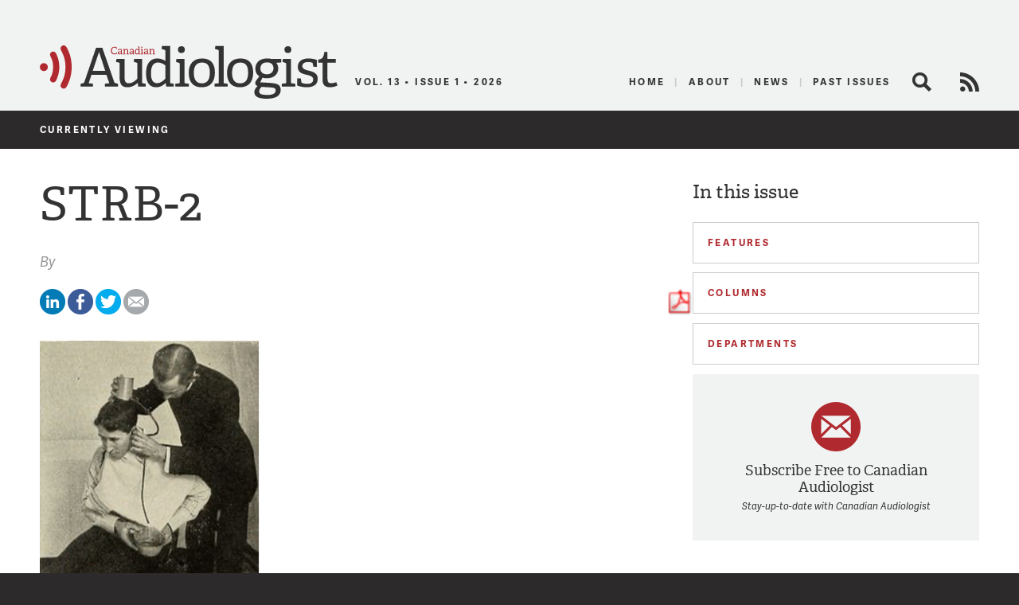

--- FILE ---
content_type: text/html; charset=UTF-8
request_url: https://canadianaudiologist.ca/a-glimpse-into-the-history-of-vestibular-testing/strb-2/
body_size: 10095
content:

<!DOCTYPE html>
<!--[if lt IE 7 ]> <html class="ie ie6 no-js" dir="ltr" lang="en-US" prefix="og: https://ogp.me/ns#"> <![endif]-->
<!--[if IE 7 ]>    <html class="ie ie7 no-js" dir="ltr" lang="en-US" prefix="og: https://ogp.me/ns#"> <![endif]-->
<!--[if IE 8 ]>    <html class="ie ie8 no-js" dir="ltr" lang="en-US" prefix="og: https://ogp.me/ns#"> <![endif]-->
<!--[if IE 9 ]>    <html class="ie ie9 no-js" dir="ltr" lang="en-US" prefix="og: https://ogp.me/ns#"> <![endif]-->
<!--[if gt IE 9]><!--><html class="no-js" dir="ltr" lang="en-US" prefix="og: https://ogp.me/ns#"><!--<![endif]-->
<head profile="http://gmpg.org/xfn/11">
	

	<meta charset="UTF-8">
	<meta name="description" content="The Official Publication of the Canadian Academy of Audiology">
	<meta name="keywords" content="Canadian Audiologist, Canadian Academy of Audiology, audiology, audiologists, eJournal, publication, hearing, health, Canada, advocacy, education, research">
	<meta name="copyright" content="2026 Canadian Academy of Audiology">
	<meta name="publisher-email" content="caa@canadianaudiology.ca">
	<meta name="author" content="Canadian Academy of Audiology">
	<meta http-equiv="X-UA-Compatible" content="IE=edge,chrome=1">
	<meta name="google-site-verification" content="UYEw_J4i6onbYfBkHtjwCeqkJxVWYk19JnmGgrQrYzw" />
	<meta content='width=device-width, initial-scale=1.0, user-scalable=1' name='viewport' />

	
	<script type="text/javascript" src="//use.typekit.net/ixl4mzk.js"></script>
	<script type="text/javascript">try{Typekit.load();}catch(e){}</script>

	<link rel="shortcut icon" href="https://canadianaudiologist.ca/wp-content/themes/caa/assets/img/favicon.ico">
	<link rel="apple-touch-icon-precomposed" href="https://canadianaudiologist.ca/wp-content/themes/caa/assets/img/apple-touch-icon.png">
	<meta name="application-name" content="Canadian Audiologist"/>
	<meta name="msapplication-TileColor" content="#ffffff"/>
	<meta name="msapplication-TileImage" content="https://canadianaudiologist.ca/wp-content/themes/caa/assets/img/apple-touch-icon.png" />

	<link rel="pingback" href="https://canadianaudiologist.ca/xmlrpc.php" />
	<link rel="preconnect" href="https://fonts.googleapis.com">
<link rel="preconnect" href="https://fonts.gstatic.com" crossorigin>
<link href="https://fonts.googleapis.com/css2?family=Work+Sans:ital,wght@0,100;0,200;0,300;0,400;0,500;0,600;0,700;0,800;0,900;1,100;1,200;1,300;1,400;1,500;1,600;1,700;1,800;1,900&display=swap" rel="stylesheet">
	<link rel="stylesheet" href="https://canadianaudiologist.ca/wp-content/themes/caa/style.css?ver=1672886592">
	

<!--wp_head()-->
	<style>img:is([sizes="auto" i], [sizes^="auto," i]) { contain-intrinsic-size: 3000px 1500px }</style>
	
		<!-- All in One SEO 4.8.2 - aioseo.com -->
		<title>STRB-2 | Canadian Audiologist</title>
	<meta name="robots" content="max-image-preview:large" />
	<meta name="author" content="Erika Henry"/>
	<link rel="canonical" href="https://canadianaudiologist.ca/a-glimpse-into-the-history-of-vestibular-testing/strb-2/" />
	<meta name="generator" content="All in One SEO (AIOSEO) 4.8.2" />
		<meta property="og:locale" content="en_US" />
		<meta property="og:site_name" content="Canadian Audiologist | The Official Publication of the Canadian Academy of Audiology" />
		<meta property="og:type" content="article" />
		<meta property="og:title" content="STRB-2 | Canadian Audiologist" />
		<meta property="og:url" content="https://canadianaudiologist.ca/a-glimpse-into-the-history-of-vestibular-testing/strb-2/" />
		<meta property="article:published_time" content="2023-01-17T03:55:15+00:00" />
		<meta property="article:modified_time" content="2023-01-17T03:55:15+00:00" />
		<meta name="twitter:card" content="summary" />
		<meta name="twitter:title" content="STRB-2 | Canadian Audiologist" />
		<script type="application/ld+json" class="aioseo-schema">
			{"@context":"https:\/\/schema.org","@graph":[{"@type":"BreadcrumbList","@id":"https:\/\/canadianaudiologist.ca\/a-glimpse-into-the-history-of-vestibular-testing\/strb-2\/#breadcrumblist","itemListElement":[{"@type":"ListItem","@id":"https:\/\/canadianaudiologist.ca\/#listItem","position":1,"name":"Home","item":"https:\/\/canadianaudiologist.ca\/","nextItem":{"@type":"ListItem","@id":"https:\/\/canadianaudiologist.ca\/a-glimpse-into-the-history-of-vestibular-testing\/strb-2\/#listItem","name":"STRB-2"}},{"@type":"ListItem","@id":"https:\/\/canadianaudiologist.ca\/a-glimpse-into-the-history-of-vestibular-testing\/strb-2\/#listItem","position":2,"name":"STRB-2","previousItem":{"@type":"ListItem","@id":"https:\/\/canadianaudiologist.ca\/#listItem","name":"Home"}}]},{"@type":"ItemPage","@id":"https:\/\/canadianaudiologist.ca\/a-glimpse-into-the-history-of-vestibular-testing\/strb-2\/#itempage","url":"https:\/\/canadianaudiologist.ca\/a-glimpse-into-the-history-of-vestibular-testing\/strb-2\/","name":"STRB-2 | Canadian Audiologist","inLanguage":"en-US","isPartOf":{"@id":"https:\/\/canadianaudiologist.ca\/#website"},"breadcrumb":{"@id":"https:\/\/canadianaudiologist.ca\/a-glimpse-into-the-history-of-vestibular-testing\/strb-2\/#breadcrumblist"},"author":{"@id":"https:\/\/canadianaudiologist.ca\/author\/ehenry\/#author"},"creator":{"@id":"https:\/\/canadianaudiologist.ca\/author\/ehenry\/#author"},"datePublished":"2023-01-16T22:55:15-05:00","dateModified":"2023-01-16T22:55:15-05:00"},{"@type":"Organization","@id":"https:\/\/canadianaudiologist.ca\/#organization","name":"Canadian Audiologist","description":"The Official Publication of the Canadian Academy of Audiology","url":"https:\/\/canadianaudiologist.ca\/","telephone":"+18002645106","logo":{"@type":"ImageObject","url":"https:\/\/canadianaudiologist.ca\/wp-content\/uploads\/2023\/01\/STRB-2.png","@id":"https:\/\/canadianaudiologist.ca\/a-glimpse-into-the-history-of-vestibular-testing\/strb-2\/#organizationLogo"},"image":{"@id":"https:\/\/canadianaudiologist.ca\/a-glimpse-into-the-history-of-vestibular-testing\/strb-2\/#organizationLogo"}},{"@type":"Person","@id":"https:\/\/canadianaudiologist.ca\/author\/ehenry\/#author","url":"https:\/\/canadianaudiologist.ca\/author\/ehenry\/","name":"Erika Henry","image":{"@type":"ImageObject","@id":"https:\/\/canadianaudiologist.ca\/a-glimpse-into-the-history-of-vestibular-testing\/strb-2\/#authorImage","url":"https:\/\/secure.gravatar.com\/avatar\/17742849aaba17fab79f03470430c1fcb6f86d5c33baf82dfa09034679411974?s=96&d=mm&r=g","width":96,"height":96,"caption":"Erika Henry"}},{"@type":"WebSite","@id":"https:\/\/canadianaudiologist.ca\/#website","url":"https:\/\/canadianaudiologist.ca\/","name":"Canadian Audiologist","description":"The Official Publication of the Canadian Academy of Audiology","inLanguage":"en-US","publisher":{"@id":"https:\/\/canadianaudiologist.ca\/#organization"}}]}
		</script>
		<!-- All in One SEO -->

<script type="text/javascript">
/* <![CDATA[ */
window._wpemojiSettings = {"baseUrl":"https:\/\/s.w.org\/images\/core\/emoji\/16.0.1\/72x72\/","ext":".png","svgUrl":"https:\/\/s.w.org\/images\/core\/emoji\/16.0.1\/svg\/","svgExt":".svg","source":{"concatemoji":"https:\/\/canadianaudiologist.ca\/wp-includes\/js\/wp-emoji-release.min.js?ver=6.8.3"}};
/*! This file is auto-generated */
!function(s,n){var o,i,e;function c(e){try{var t={supportTests:e,timestamp:(new Date).valueOf()};sessionStorage.setItem(o,JSON.stringify(t))}catch(e){}}function p(e,t,n){e.clearRect(0,0,e.canvas.width,e.canvas.height),e.fillText(t,0,0);var t=new Uint32Array(e.getImageData(0,0,e.canvas.width,e.canvas.height).data),a=(e.clearRect(0,0,e.canvas.width,e.canvas.height),e.fillText(n,0,0),new Uint32Array(e.getImageData(0,0,e.canvas.width,e.canvas.height).data));return t.every(function(e,t){return e===a[t]})}function u(e,t){e.clearRect(0,0,e.canvas.width,e.canvas.height),e.fillText(t,0,0);for(var n=e.getImageData(16,16,1,1),a=0;a<n.data.length;a++)if(0!==n.data[a])return!1;return!0}function f(e,t,n,a){switch(t){case"flag":return n(e,"\ud83c\udff3\ufe0f\u200d\u26a7\ufe0f","\ud83c\udff3\ufe0f\u200b\u26a7\ufe0f")?!1:!n(e,"\ud83c\udde8\ud83c\uddf6","\ud83c\udde8\u200b\ud83c\uddf6")&&!n(e,"\ud83c\udff4\udb40\udc67\udb40\udc62\udb40\udc65\udb40\udc6e\udb40\udc67\udb40\udc7f","\ud83c\udff4\u200b\udb40\udc67\u200b\udb40\udc62\u200b\udb40\udc65\u200b\udb40\udc6e\u200b\udb40\udc67\u200b\udb40\udc7f");case"emoji":return!a(e,"\ud83e\udedf")}return!1}function g(e,t,n,a){var r="undefined"!=typeof WorkerGlobalScope&&self instanceof WorkerGlobalScope?new OffscreenCanvas(300,150):s.createElement("canvas"),o=r.getContext("2d",{willReadFrequently:!0}),i=(o.textBaseline="top",o.font="600 32px Arial",{});return e.forEach(function(e){i[e]=t(o,e,n,a)}),i}function t(e){var t=s.createElement("script");t.src=e,t.defer=!0,s.head.appendChild(t)}"undefined"!=typeof Promise&&(o="wpEmojiSettingsSupports",i=["flag","emoji"],n.supports={everything:!0,everythingExceptFlag:!0},e=new Promise(function(e){s.addEventListener("DOMContentLoaded",e,{once:!0})}),new Promise(function(t){var n=function(){try{var e=JSON.parse(sessionStorage.getItem(o));if("object"==typeof e&&"number"==typeof e.timestamp&&(new Date).valueOf()<e.timestamp+604800&&"object"==typeof e.supportTests)return e.supportTests}catch(e){}return null}();if(!n){if("undefined"!=typeof Worker&&"undefined"!=typeof OffscreenCanvas&&"undefined"!=typeof URL&&URL.createObjectURL&&"undefined"!=typeof Blob)try{var e="postMessage("+g.toString()+"("+[JSON.stringify(i),f.toString(),p.toString(),u.toString()].join(",")+"));",a=new Blob([e],{type:"text/javascript"}),r=new Worker(URL.createObjectURL(a),{name:"wpTestEmojiSupports"});return void(r.onmessage=function(e){c(n=e.data),r.terminate(),t(n)})}catch(e){}c(n=g(i,f,p,u))}t(n)}).then(function(e){for(var t in e)n.supports[t]=e[t],n.supports.everything=n.supports.everything&&n.supports[t],"flag"!==t&&(n.supports.everythingExceptFlag=n.supports.everythingExceptFlag&&n.supports[t]);n.supports.everythingExceptFlag=n.supports.everythingExceptFlag&&!n.supports.flag,n.DOMReady=!1,n.readyCallback=function(){n.DOMReady=!0}}).then(function(){return e}).then(function(){var e;n.supports.everything||(n.readyCallback(),(e=n.source||{}).concatemoji?t(e.concatemoji):e.wpemoji&&e.twemoji&&(t(e.twemoji),t(e.wpemoji)))}))}((window,document),window._wpemojiSettings);
/* ]]> */
</script>
<style id='wp-emoji-styles-inline-css' type='text/css'>

	img.wp-smiley, img.emoji {
		display: inline !important;
		border: none !important;
		box-shadow: none !important;
		height: 1em !important;
		width: 1em !important;
		margin: 0 0.07em !important;
		vertical-align: -0.1em !important;
		background: none !important;
		padding: 0 !important;
	}
</style>
<link rel='stylesheet' id='wp-block-library-css' href='https://canadianaudiologist.ca/wp-includes/css/dist/block-library/style.min.css?ver=6.8.3' type='text/css' media='all' />
<style id='classic-theme-styles-inline-css' type='text/css'>
/*! This file is auto-generated */
.wp-block-button__link{color:#fff;background-color:#32373c;border-radius:9999px;box-shadow:none;text-decoration:none;padding:calc(.667em + 2px) calc(1.333em + 2px);font-size:1.125em}.wp-block-file__button{background:#32373c;color:#fff;text-decoration:none}
</style>
<style id='global-styles-inline-css' type='text/css'>
:root{--wp--preset--aspect-ratio--square: 1;--wp--preset--aspect-ratio--4-3: 4/3;--wp--preset--aspect-ratio--3-4: 3/4;--wp--preset--aspect-ratio--3-2: 3/2;--wp--preset--aspect-ratio--2-3: 2/3;--wp--preset--aspect-ratio--16-9: 16/9;--wp--preset--aspect-ratio--9-16: 9/16;--wp--preset--color--black: #000000;--wp--preset--color--cyan-bluish-gray: #abb8c3;--wp--preset--color--white: #ffffff;--wp--preset--color--pale-pink: #f78da7;--wp--preset--color--vivid-red: #cf2e2e;--wp--preset--color--luminous-vivid-orange: #ff6900;--wp--preset--color--luminous-vivid-amber: #fcb900;--wp--preset--color--light-green-cyan: #7bdcb5;--wp--preset--color--vivid-green-cyan: #00d084;--wp--preset--color--pale-cyan-blue: #8ed1fc;--wp--preset--color--vivid-cyan-blue: #0693e3;--wp--preset--color--vivid-purple: #9b51e0;--wp--preset--gradient--vivid-cyan-blue-to-vivid-purple: linear-gradient(135deg,rgba(6,147,227,1) 0%,rgb(155,81,224) 100%);--wp--preset--gradient--light-green-cyan-to-vivid-green-cyan: linear-gradient(135deg,rgb(122,220,180) 0%,rgb(0,208,130) 100%);--wp--preset--gradient--luminous-vivid-amber-to-luminous-vivid-orange: linear-gradient(135deg,rgba(252,185,0,1) 0%,rgba(255,105,0,1) 100%);--wp--preset--gradient--luminous-vivid-orange-to-vivid-red: linear-gradient(135deg,rgba(255,105,0,1) 0%,rgb(207,46,46) 100%);--wp--preset--gradient--very-light-gray-to-cyan-bluish-gray: linear-gradient(135deg,rgb(238,238,238) 0%,rgb(169,184,195) 100%);--wp--preset--gradient--cool-to-warm-spectrum: linear-gradient(135deg,rgb(74,234,220) 0%,rgb(151,120,209) 20%,rgb(207,42,186) 40%,rgb(238,44,130) 60%,rgb(251,105,98) 80%,rgb(254,248,76) 100%);--wp--preset--gradient--blush-light-purple: linear-gradient(135deg,rgb(255,206,236) 0%,rgb(152,150,240) 100%);--wp--preset--gradient--blush-bordeaux: linear-gradient(135deg,rgb(254,205,165) 0%,rgb(254,45,45) 50%,rgb(107,0,62) 100%);--wp--preset--gradient--luminous-dusk: linear-gradient(135deg,rgb(255,203,112) 0%,rgb(199,81,192) 50%,rgb(65,88,208) 100%);--wp--preset--gradient--pale-ocean: linear-gradient(135deg,rgb(255,245,203) 0%,rgb(182,227,212) 50%,rgb(51,167,181) 100%);--wp--preset--gradient--electric-grass: linear-gradient(135deg,rgb(202,248,128) 0%,rgb(113,206,126) 100%);--wp--preset--gradient--midnight: linear-gradient(135deg,rgb(2,3,129) 0%,rgb(40,116,252) 100%);--wp--preset--font-size--small: 13px;--wp--preset--font-size--medium: 20px;--wp--preset--font-size--large: 36px;--wp--preset--font-size--x-large: 42px;--wp--preset--spacing--20: 0.44rem;--wp--preset--spacing--30: 0.67rem;--wp--preset--spacing--40: 1rem;--wp--preset--spacing--50: 1.5rem;--wp--preset--spacing--60: 2.25rem;--wp--preset--spacing--70: 3.38rem;--wp--preset--spacing--80: 5.06rem;--wp--preset--shadow--natural: 6px 6px 9px rgba(0, 0, 0, 0.2);--wp--preset--shadow--deep: 12px 12px 50px rgba(0, 0, 0, 0.4);--wp--preset--shadow--sharp: 6px 6px 0px rgba(0, 0, 0, 0.2);--wp--preset--shadow--outlined: 6px 6px 0px -3px rgba(255, 255, 255, 1), 6px 6px rgba(0, 0, 0, 1);--wp--preset--shadow--crisp: 6px 6px 0px rgba(0, 0, 0, 1);}:where(.is-layout-flex){gap: 0.5em;}:where(.is-layout-grid){gap: 0.5em;}body .is-layout-flex{display: flex;}.is-layout-flex{flex-wrap: wrap;align-items: center;}.is-layout-flex > :is(*, div){margin: 0;}body .is-layout-grid{display: grid;}.is-layout-grid > :is(*, div){margin: 0;}:where(.wp-block-columns.is-layout-flex){gap: 2em;}:where(.wp-block-columns.is-layout-grid){gap: 2em;}:where(.wp-block-post-template.is-layout-flex){gap: 1.25em;}:where(.wp-block-post-template.is-layout-grid){gap: 1.25em;}.has-black-color{color: var(--wp--preset--color--black) !important;}.has-cyan-bluish-gray-color{color: var(--wp--preset--color--cyan-bluish-gray) !important;}.has-white-color{color: var(--wp--preset--color--white) !important;}.has-pale-pink-color{color: var(--wp--preset--color--pale-pink) !important;}.has-vivid-red-color{color: var(--wp--preset--color--vivid-red) !important;}.has-luminous-vivid-orange-color{color: var(--wp--preset--color--luminous-vivid-orange) !important;}.has-luminous-vivid-amber-color{color: var(--wp--preset--color--luminous-vivid-amber) !important;}.has-light-green-cyan-color{color: var(--wp--preset--color--light-green-cyan) !important;}.has-vivid-green-cyan-color{color: var(--wp--preset--color--vivid-green-cyan) !important;}.has-pale-cyan-blue-color{color: var(--wp--preset--color--pale-cyan-blue) !important;}.has-vivid-cyan-blue-color{color: var(--wp--preset--color--vivid-cyan-blue) !important;}.has-vivid-purple-color{color: var(--wp--preset--color--vivid-purple) !important;}.has-black-background-color{background-color: var(--wp--preset--color--black) !important;}.has-cyan-bluish-gray-background-color{background-color: var(--wp--preset--color--cyan-bluish-gray) !important;}.has-white-background-color{background-color: var(--wp--preset--color--white) !important;}.has-pale-pink-background-color{background-color: var(--wp--preset--color--pale-pink) !important;}.has-vivid-red-background-color{background-color: var(--wp--preset--color--vivid-red) !important;}.has-luminous-vivid-orange-background-color{background-color: var(--wp--preset--color--luminous-vivid-orange) !important;}.has-luminous-vivid-amber-background-color{background-color: var(--wp--preset--color--luminous-vivid-amber) !important;}.has-light-green-cyan-background-color{background-color: var(--wp--preset--color--light-green-cyan) !important;}.has-vivid-green-cyan-background-color{background-color: var(--wp--preset--color--vivid-green-cyan) !important;}.has-pale-cyan-blue-background-color{background-color: var(--wp--preset--color--pale-cyan-blue) !important;}.has-vivid-cyan-blue-background-color{background-color: var(--wp--preset--color--vivid-cyan-blue) !important;}.has-vivid-purple-background-color{background-color: var(--wp--preset--color--vivid-purple) !important;}.has-black-border-color{border-color: var(--wp--preset--color--black) !important;}.has-cyan-bluish-gray-border-color{border-color: var(--wp--preset--color--cyan-bluish-gray) !important;}.has-white-border-color{border-color: var(--wp--preset--color--white) !important;}.has-pale-pink-border-color{border-color: var(--wp--preset--color--pale-pink) !important;}.has-vivid-red-border-color{border-color: var(--wp--preset--color--vivid-red) !important;}.has-luminous-vivid-orange-border-color{border-color: var(--wp--preset--color--luminous-vivid-orange) !important;}.has-luminous-vivid-amber-border-color{border-color: var(--wp--preset--color--luminous-vivid-amber) !important;}.has-light-green-cyan-border-color{border-color: var(--wp--preset--color--light-green-cyan) !important;}.has-vivid-green-cyan-border-color{border-color: var(--wp--preset--color--vivid-green-cyan) !important;}.has-pale-cyan-blue-border-color{border-color: var(--wp--preset--color--pale-cyan-blue) !important;}.has-vivid-cyan-blue-border-color{border-color: var(--wp--preset--color--vivid-cyan-blue) !important;}.has-vivid-purple-border-color{border-color: var(--wp--preset--color--vivid-purple) !important;}.has-vivid-cyan-blue-to-vivid-purple-gradient-background{background: var(--wp--preset--gradient--vivid-cyan-blue-to-vivid-purple) !important;}.has-light-green-cyan-to-vivid-green-cyan-gradient-background{background: var(--wp--preset--gradient--light-green-cyan-to-vivid-green-cyan) !important;}.has-luminous-vivid-amber-to-luminous-vivid-orange-gradient-background{background: var(--wp--preset--gradient--luminous-vivid-amber-to-luminous-vivid-orange) !important;}.has-luminous-vivid-orange-to-vivid-red-gradient-background{background: var(--wp--preset--gradient--luminous-vivid-orange-to-vivid-red) !important;}.has-very-light-gray-to-cyan-bluish-gray-gradient-background{background: var(--wp--preset--gradient--very-light-gray-to-cyan-bluish-gray) !important;}.has-cool-to-warm-spectrum-gradient-background{background: var(--wp--preset--gradient--cool-to-warm-spectrum) !important;}.has-blush-light-purple-gradient-background{background: var(--wp--preset--gradient--blush-light-purple) !important;}.has-blush-bordeaux-gradient-background{background: var(--wp--preset--gradient--blush-bordeaux) !important;}.has-luminous-dusk-gradient-background{background: var(--wp--preset--gradient--luminous-dusk) !important;}.has-pale-ocean-gradient-background{background: var(--wp--preset--gradient--pale-ocean) !important;}.has-electric-grass-gradient-background{background: var(--wp--preset--gradient--electric-grass) !important;}.has-midnight-gradient-background{background: var(--wp--preset--gradient--midnight) !important;}.has-small-font-size{font-size: var(--wp--preset--font-size--small) !important;}.has-medium-font-size{font-size: var(--wp--preset--font-size--medium) !important;}.has-large-font-size{font-size: var(--wp--preset--font-size--large) !important;}.has-x-large-font-size{font-size: var(--wp--preset--font-size--x-large) !important;}
:where(.wp-block-post-template.is-layout-flex){gap: 1.25em;}:where(.wp-block-post-template.is-layout-grid){gap: 1.25em;}
:where(.wp-block-columns.is-layout-flex){gap: 2em;}:where(.wp-block-columns.is-layout-grid){gap: 2em;}
:root :where(.wp-block-pullquote){font-size: 1.5em;line-height: 1.6;}
</style>
<script type="text/javascript" src="https://canadianaudiologist.ca/wp-content/themes/caa/assets/js/libs/modernizr.js?ver=1453150635" id="modernizr-js"></script>
<link rel="https://api.w.org/" href="https://canadianaudiologist.ca/wp-json/" /><link rel="alternate" title="JSON" type="application/json" href="https://canadianaudiologist.ca/wp-json/wp/v2/media/11594" /><link rel='shortlink' href='https://canadianaudiologist.ca/?p=11594' />
<link rel="alternate" title="oEmbed (JSON)" type="application/json+oembed" href="https://canadianaudiologist.ca/wp-json/oembed/1.0/embed?url=https%3A%2F%2Fcanadianaudiologist.ca%2Fa-glimpse-into-the-history-of-vestibular-testing%2Fstrb-2%2F" />
<link rel="alternate" title="oEmbed (XML)" type="text/xml+oembed" href="https://canadianaudiologist.ca/wp-json/oembed/1.0/embed?url=https%3A%2F%2Fcanadianaudiologist.ca%2Fa-glimpse-into-the-history-of-vestibular-testing%2Fstrb-2%2F&#038;format=xml" />
<!--/wp_head()-->
<!-- Google tag (gtag.js) -->
<script async src="https://www.googletagmanager.com/gtag/js?id=G-RK226V613Q"></script>
<script>
  window.dataLayer = window.dataLayer || [];
  function gtag(){dataLayer.push(arguments);}
  gtag('js', new Date());

  gtag('config', 'G-RK226V613Q');
</script>
	<!-- Ad Manager -->
	<script type='text/javascript'>
		var googletag = googletag || {};
		googletag.cmd = googletag.cmd || [];
		(function() {
			var gads = document.createElement('script');
			gads.async = true;
			gads.type = 'text/javascript';
			var useSSL = 'https:' == document.location.protocol;
			gads.src = (useSSL ? 'https:' : 'http:') +
				'//www.googletagservices.com/tag/js/gpt.js';
			var node = document.getElementsByTagName('script')[0];
			node.parentNode.insertBefore(gads, node);
		})();
	</script>
        	<script type='text/javascript'>
        googletag.cmd.push(function() {
			googletag.defineSlot('/220074231/ejournal_leaderboard', [728, 90], 'div-gpt-ad-1399403073796-0').addService(googletag.pubads());
			//googletag.defineSlot('/220074231/ejournal_leaderboard_mobile', [320, 50], 'div-gpt-ad-1494955039117-0').addService(googletag.pubads());
			googletag.defineSlot('/220074231/ejournal_medium_rectangle', [300, 250], 'div-gpt-ad-1399403073796-1').addService(googletag.pubads());
			googletag.defineSlot('/220074231/Medium-Rectangle-Bottom', [300, 250], 'div-gpt-ad-1399404392068-2').addService(googletag.pubads());
			googletag.defineSlot('/220074231/ejournal_skyscraper', [160, 600], 'div-gpt-ad-1399403073796-2').addService(googletag.pubads());
			//googletag.defineSlot('/220074231/ejournal_mobile_leaderboard', [320, 50], 'div-gpt-ad-1399403073796-3').addService(googletag.pubads());
			googletag.pubads().setTargeting('postid', '11594');
			googletag.pubads().collapseEmptyDivs(true);
			googletag.pubads().enableSingleRequest();
			googletag.enableServices();
		});
	</script>
    
        
	<!-- /Ad Manager -->
</head>
<body class="attachment wp-singular attachment-template-default single single-attachment postid-11594 attachmentid-11594 attachment-png wp-theme-caa">
	<header id="header" class="main-header">
					<div id='div-gpt-ad-1399403073796-0' style='width:100% !important;' class="leaderboard">
				<script type='text/javascript'>
					googletag.cmd.push(function() { googletag.display('div-gpt-ad-1399403073796-0'); });
				</script>
			</div>
		
		<div class="main">
			<a href="#mobile-nav" class="util_menu">Menu</a>
			<h1 id="logo"><a href="https://canadianaudiologist.ca/">Canadian Audiologist</a></h1>
            <img src="https://canadianaudiologist.ca/wp-content/themes/caa/assets/img/ca-logo.svg" alt="Canadian Audiologist" id="l_print" />
                <h2 id="current-issue">Vol. 13 &bull; Issue 1 &bull; 2026</h2>
			<h3 id="description">The Official Publication of the Canadian Academy of Audiology</h3>
			<div id="main-nav">
				<div class="menu-main-menu-container"><ul id="menu-main-menu" class="menu"><li id="menu-item-850" class="current menu-item menu-item-type-post_type menu-item-object-page menu-item-850"><a href="https://canadianaudiologist.ca/current/">Home</a></li>
<li id="menu-item-80" class="menu-item menu-item-type-post_type menu-item-object-page menu-item-80"><a href="https://canadianaudiologist.ca/about/" title="About The Canadian Academy of Audiology">About</a></li>
<li id="menu-item-226" class="menu-item menu-item-type-post_type menu-item-object-page menu-item-226"><a href="https://canadianaudiologist.ca/news/" title="News for Canadian Audiologists">News</a></li>
<li id="menu-item-437" class="menu-item menu-item-type-post_type menu-item-object-page menu-item-437"><a href="https://canadianaudiologist.ca/past-issues/">Past Issues</a></li>
</ul></div>				<span class="search-link closed" title="Search the Canadian Audiologists site">Search</span>
				<div class="search-form closed"><form action="https://canadianaudiologist.ca" class="searchform" method="get">
    <div>
        <label for="s" class="screen-reader-text">Search for:</label>
        <input type="search" id="s" name="s" value="" class="query" />
        <input type="submit" value="Search" id="searchsubmit" class="submit" />
    </div>
</form></div>
				<a href="https://canadianaudiologist.ca/feed/" class="rss-feed" title="View the RSS Feed for Canadian Audiologists" target="_blank">RSS Feed</a>
			</div>
		</div>

		<div id="mobile-nav">
			<div class="search-form"><form action="https://canadianaudiologist.ca" class="searchform" method="get">
    <div>
        <label for="s" class="screen-reader-text">Search for:</label>
        <input type="search" id="s" name="s" value="" class="query" />
        <input type="submit" value="Search" id="searchsubmit" class="submit" />
    </div>
</form></div>
							<a href="https://canadianaudiologist.ca/current/" class="to-current">Current Issue</a>
			<div class="menu-mobile-menu-container"><ul id="menu-mobile-menu" class="menu"><li id="menu-item-340" class="menu-item menu-item-type-post_type menu-item-object-page menu-item-340"><a href="https://canadianaudiologist.ca/signup/">Signup</a></li>
<li id="menu-item-343" class="menu-item menu-item-type-post_type menu-item-object-page menu-item-343"><a href="https://canadianaudiologist.ca/about/">About</a></li>
<li id="menu-item-341" class="menu-item menu-item-type-post_type menu-item-object-page menu-item-341"><a href="https://canadianaudiologist.ca/news/">News</a></li>
<li id="menu-item-342" class="menu-item menu-item-type-post_type menu-item-object-page menu-item-342"><a href="https://canadianaudiologist.ca/contact/">Contact</a></li>
</ul></div>
		<h2>In this issue</h2>

		<div class="features">
			<h2 class="heading">Features</h2>
			<ul class="closed">
							<li>
					<a href="https://canadianaudiologist.ca/issue/volume-13-issue-1-2026/to-the-brain-and-back-second-person-neuroscience-for-hearing-loss-aging-and-social-connection/">To the Brain and Back: “Second-Person Neuroscience” For Hearing Loss, Aging, and Social Connection</a>
																	<div class="byline">by														<span class="author">Negar Salehi</span>
														<span class="author">Brandon T. Paul</span>
													</div>
									</li>
							<li>
					<a href="https://canadianaudiologist.ca/issue/volume-13-issue-1-2026/beyond-amplification-a-comprehensive-evidence-based-approach-to-tinnitus-management/">Beyond Amplification: A Comprehensive, Evidence-Based Approach to Tinnitus Management</a>
																	<div class="byline">by														<span class="author">Dany Pineault</span>
													</div>
									</li>
							<li>
					<a href="https://canadianaudiologist.ca/issue/volume-13-issue-1-2026/what-do-hearing-aids-sound-like/">What Do Hearing Aids Sound Like?</a>
																	<div class="byline">by														<span class="author">Robert W. Koch</span>
													</div>
									</li>
							<li>
					<a href="https://canadianaudiologist.ca/issue/volume-13-issue-1-2026/how-chronic-illnesses-impact-hearing-balance-and-cognition-a-guide-for-hearing-care-professionals/">How Chronic Illnesses Impact Hearing, Balance, and Cognition: A Guide for Hearing Care Professionals</a>
																	<div class="byline">by														<span class="author">Robert M. DiSogra</span>
														<span class="author">Douglas L. Beck</span>
													</div>
									</li>
							<li>
					<a href="https://canadianaudiologist.ca/issue/volume-13-issue-1-2026/striking-the-right-balance-horizontal-canal-benign-paroxysmal-positional-vertigo-diagnostic-challenges-and-the-kurtzer-hybrid-maneuver/">Striking the Right Balance: Horizontal Canal Benign Paroxysmal Positional Vertigo: Diagnostic Challenges and the Kurtzer-Hybrid Maneuver</a>
																	<div class="byline">by														<span class="author">Nichole Sorensen</span>
														<span class="author">Bailey Sinclair</span>
													</div>
									</li>
							<li>
					<a href="https://canadianaudiologist.ca/issue/volume-13-issue-1-2026/beyond-decibels-redefining-noise-hazards-using-kurtosis/">Beyond Decibels: Redefining Noise Hazards Using Kurtosis</a>
																	<div class="byline">by														<span class="author">Wei Qui</span>
														<span class="author">William J. Murphy</span>
													</div>
									</li>
						</ul>
		</div>

		<div class="columns">
			<h2 class="heading">Columns</h2>
			<ul class="closed">
							<li>
					<div class="i-column volunteers"></div>
					<div class="summary">
						<a href="https://canadianaudiologist.ca/issue/volume-13-issue-1-2026/column/volunteers/">Volunteer Subjects Wanted for Online Research</a>
																				<div class="byline">with																<span class="author">Fareshte Ahmadi</span>
															</div>
											</div>
				</li>
							<li>
					<div class="i-column from-the-labs"></div>
					<div class="summary">
						<a href="https://canadianaudiologist.ca/issue/volume-13-issue-1-2026/column/from-the-labs/">From the Labs to the Clinics</a>
																				<div class="byline">with																<span class="author">Robert V. Harrison</span>
															</div>
											</div>
				</li>
							<li>
					<div class="i-column sound-business-sense"></div>
					<div class="summary">
						<a href="https://canadianaudiologist.ca/issue/volume-13-issue-1-2026/column/sound-business-sense/">Sound Business Sense</a>
																				<div class="byline">with																<span class="author">Robert Traynor</span>
															</div>
											</div>
				</li>
							<li>
					<div class="i-column the-way-i-hear-it"></div>
					<div class="summary">
						<a href="https://canadianaudiologist.ca/issue/volume-13-issue-1-2026/column/the-way-i-hear-it/">The Way I Hear It</a>
																				<div class="byline">with																<span class="author">Gael Hannan</span>
															</div>
											</div>
				</li>
							<li>
					<div class="i-column clinic-corner"></div>
					<div class="summary">
						<a href="https://canadianaudiologist.ca/issue/volume-13-issue-1-2026/column/clinic-corner/">Clinic Corner</a>
																				<div class="byline">with																<span class="author">Salima Jiwani</span>
															</div>
											</div>
				</li>
							<li>
					<div class="i-column quick-answers"></div>
					<div class="summary">
						<a href="https://canadianaudiologist.ca/issue/volume-13-issue-1-2026/column/quick-answers/">Quick Answers</a>
																				<div class="byline">with																<span class="author">Gustav Mueller</span>
															</div>
											</div>
				</li>
							<li>
					<div class="i-column whats-new-about-getting-older"></div>
					<div class="summary">
						<a href="https://canadianaudiologist.ca/issue/volume-13-issue-1-2026/column/whats-new-about-getting-older/">What’s New About Getting Older?</a>
																				<div class="byline">with																<span class="author">Kathy Pichora-Fuller</span>
															</div>
											</div>
				</li>
						</ul>
		</div>

		<div class="departments">
			<h2 class="heading">Departments</h2>
			<ul class="closed">
									<li><a href="https://canadianaudiologist.ca/issue/volume-13-issue-1-2026/department/message-from-our-editor-in-chief/">Message from our Editor in Chief</a></li>
									<li><a href="https://canadianaudiologist.ca/issue/volume-13-issue-1-2026/department/industry-news/">Industry News</a></li>
							</ul>
		</div>

				</div>

	</header>

	<div id="past-issue">
		<div class="main">
			<div class="you-are-here">Currently viewing <a href="https://canadianaudiologist.ca/a-glimpse-into-the-history-of-vestibular-testing/strb-2/"></a></div>
		</div>
	</div>

<div id="container">
	<div class="main">

		<div id="sidebar">

		<h2>In this issue</h2>

		<div class="features">
			<h2 class="heading">Features</h2>
			<ul class="closed">
							<li>
					<a href="https://canadianaudiologist.ca/issue/volume-13-issue-1-2026/to-the-brain-and-back-second-person-neuroscience-for-hearing-loss-aging-and-social-connection/">To the Brain and Back: “Second-Person Neuroscience” For Hearing Loss, Aging, and Social Connection</a>
																	<div class="byline">by														<span class="author">Negar Salehi</span>
														<span class="author">Brandon T. Paul</span>
													</div>
									</li>
							<li>
					<a href="https://canadianaudiologist.ca/issue/volume-13-issue-1-2026/beyond-amplification-a-comprehensive-evidence-based-approach-to-tinnitus-management/">Beyond Amplification: A Comprehensive, Evidence-Based Approach to Tinnitus Management</a>
																	<div class="byline">by														<span class="author">Dany Pineault</span>
													</div>
									</li>
							<li>
					<a href="https://canadianaudiologist.ca/issue/volume-13-issue-1-2026/what-do-hearing-aids-sound-like/">What Do Hearing Aids Sound Like?</a>
																	<div class="byline">by														<span class="author">Robert W. Koch</span>
													</div>
									</li>
							<li>
					<a href="https://canadianaudiologist.ca/issue/volume-13-issue-1-2026/how-chronic-illnesses-impact-hearing-balance-and-cognition-a-guide-for-hearing-care-professionals/">How Chronic Illnesses Impact Hearing, Balance, and Cognition: A Guide for Hearing Care Professionals</a>
																	<div class="byline">by														<span class="author">Robert M. DiSogra</span>
														<span class="author">Douglas L. Beck</span>
													</div>
									</li>
							<li>
					<a href="https://canadianaudiologist.ca/issue/volume-13-issue-1-2026/striking-the-right-balance-horizontal-canal-benign-paroxysmal-positional-vertigo-diagnostic-challenges-and-the-kurtzer-hybrid-maneuver/">Striking the Right Balance: Horizontal Canal Benign Paroxysmal Positional Vertigo: Diagnostic Challenges and the Kurtzer-Hybrid Maneuver</a>
																	<div class="byline">by														<span class="author">Nichole Sorensen</span>
														<span class="author">Bailey Sinclair</span>
													</div>
									</li>
							<li>
					<a href="https://canadianaudiologist.ca/issue/volume-13-issue-1-2026/beyond-decibels-redefining-noise-hazards-using-kurtosis/">Beyond Decibels: Redefining Noise Hazards Using Kurtosis</a>
																	<div class="byline">by														<span class="author">Wei Qui</span>
														<span class="author">William J. Murphy</span>
													</div>
									</li>
						</ul>
		</div>

		<div class="columns">
			<h2 class="heading">Columns</h2>
			<ul class="closed">
							<li>
					<div class="i-column volunteers"></div>
					<div class="summary">
						<a href="https://canadianaudiologist.ca/issue/volume-13-issue-1-2026/column/volunteers/">Volunteer Subjects Wanted for Online Research</a>
																				<div class="byline">with																<span class="author">Fareshte Ahmadi</span>
															</div>
											</div>
				</li>
							<li>
					<div class="i-column from-the-labs"></div>
					<div class="summary">
						<a href="https://canadianaudiologist.ca/issue/volume-13-issue-1-2026/column/from-the-labs/">From the Labs to the Clinics</a>
																				<div class="byline">with																<span class="author">Robert V. Harrison</span>
															</div>
											</div>
				</li>
							<li>
					<div class="i-column sound-business-sense"></div>
					<div class="summary">
						<a href="https://canadianaudiologist.ca/issue/volume-13-issue-1-2026/column/sound-business-sense/">Sound Business Sense</a>
																				<div class="byline">with																<span class="author">Robert Traynor</span>
															</div>
											</div>
				</li>
							<li>
					<div class="i-column the-way-i-hear-it"></div>
					<div class="summary">
						<a href="https://canadianaudiologist.ca/issue/volume-13-issue-1-2026/column/the-way-i-hear-it/">The Way I Hear It</a>
																				<div class="byline">with																<span class="author">Gael Hannan</span>
															</div>
											</div>
				</li>
							<li>
					<div class="i-column clinic-corner"></div>
					<div class="summary">
						<a href="https://canadianaudiologist.ca/issue/volume-13-issue-1-2026/column/clinic-corner/">Clinic Corner</a>
																				<div class="byline">with																<span class="author">Salima Jiwani</span>
															</div>
											</div>
				</li>
							<li>
					<div class="i-column quick-answers"></div>
					<div class="summary">
						<a href="https://canadianaudiologist.ca/issue/volume-13-issue-1-2026/column/quick-answers/">Quick Answers</a>
																				<div class="byline">with																<span class="author">Gustav Mueller</span>
															</div>
											</div>
				</li>
							<li>
					<div class="i-column whats-new-about-getting-older"></div>
					<div class="summary">
						<a href="https://canadianaudiologist.ca/issue/volume-13-issue-1-2026/column/whats-new-about-getting-older/">What’s New About Getting Older?</a>
																				<div class="byline">with																<span class="author">Kathy Pichora-Fuller</span>
															</div>
											</div>
				</li>
						</ul>
		</div>

		<div class="departments">
			<h2 class="heading">Departments</h2>
			<ul class="closed">
									<li><a href="https://canadianaudiologist.ca/issue/volume-13-issue-1-2026/department/message-from-our-editor-in-chief/">Message from our Editor in Chief</a></li>
									<li><a href="https://canadianaudiologist.ca/issue/volume-13-issue-1-2026/department/industry-news/">Industry News</a></li>
							</ul>
		</div>

		
	<!-- Medium Rectangle -->
	<div id='div-gpt-ad-1399403073796-1' class='ad-medium'>
		<script type='text/javascript'>
			googletag.cmd.push(function() { googletag.display('div-gpt-ad-1399403073796-1'); });
		</script>
	</div>
	<div id='div-gpt-ad-1399404392068-2' class='ad-medium'>
		<script type='text/javascript'>
			googletag.cmd.push(function() { googletag.display('div-gpt-ad-1399404392068-2'); });
		</script>
	</div>
	
	<!-- Skyscraper -->
	<div id='div-gpt-ad-1399403073796-2' class='ad-skyscraper'>
		<script type='text/javascript'>
			googletag.cmd.push(function() { googletag.display('div-gpt-ad-1399403073796-2'); });
		</script>
	</div>
	
	<!-- /220074231/Medium-Rectangle-third -->
	<!--<div id='div-gpt-ad-1504194617551-0'  class='ad-medium'>
		<script>
		googletag.cmd.push(function() { googletag.display('div-gpt-ad-1504194617551-0'); });
		</script>
	</div>-->
	<a href="https://canadianaudiologist.ca/signup/" class="issue-callout subscribe">
			<h3>Subscribe Free to Canadian Audiologist</h3>
			<p>Stay-up-to-date with Canadian Audiologist</p>
	</a>
</div>


	
		<article class="post-11594 attachment type-attachment status-inherit hentry" id="post-11594">

			
			<div class="entry">

			<h1>STRB-2</h1>

			<h2></h2>

			<p class="byline">
				By								</p>
				
							
				<style>
ul.share-buttons{
  list-style: none;
  padding: 0;
  margin-left:0;
  margin-top: 15px;
}

ul.share-buttons li{
  display: inline;
}

ul.share-buttons .sr-only{
  position: absolute;
  clip: rect(1px 1px 1px 1px);
  clip: rect(1px, 1px, 1px, 1px);
  padding: 0;
  border: 0;
  height: 1px;
  width: 1px;
  overflow: hidden;
}
</style>
<div class="sm-container">
<div class="share-buttons-holder">
<ul class="share-buttons">
  <li><a href="http://www.linkedin.com/shareArticle?mini=true&url=https%3A%2F%2Fcanadianaudiologist.ca&title=&summary=&source=http%3A%2F%2Fcanadianaudiologist.ca" target="_blank" title="Share on LinkedIn" onclick="window.open('http://www.linkedin.com/shareArticle?mini=true&url=' + encodeURIComponent(document.URL) + '&title=' +  encodeURIComponent(document.title)); return false;"><img alt="Share on LinkedIn" src="/wp-content/themes/caa/flat_web_icon_set/color/LinkedIn.png" /></a></li>
  <li><a href="https://www.facebook.com/sharer/sharer.php?u=https%3A%2F%2Fcanadianaudiologist.ca&quote=" title="Share on Facebook" target="_blank" onclick="window.open('https://www.facebook.com/sharer/sharer.php?u=' + encodeURIComponent(document.URL) + '&quote=' + encodeURIComponent(document.URL)); return false;"><img alt="Share on Facebook" src="/wp-content/themes/caa/flat_web_icon_set/color/Facebook.png" /></a></li>
  <li><a href="https://twitter.com/intent/tweet?source=https%3A%2F%2Fcanadianaudiologist.ca&text=:%20http%3A%2F%2Fcanadianaudiologist.ca" target="_blank" title="Tweet" onclick="window.open('https://twitter.com/intent/tweet?text=' + encodeURIComponent(document.title) + ':%20'  + encodeURIComponent(document.URL)); return false;"><img alt="Tweet" src="/wp-content/themes/caa/flat_web_icon_set/color/Twitter.png" /></a></li>
  <li><a href="mailto:?subject=&body=:%20https%3A%2F%2Fcanadianaudiologist.ca" target="_blank" title="Send email" onclick="window.open('mailto:?subject=' + encodeURIComponent(document.title) + '&body=' +  encodeURIComponent(document.URL)); return false;"><img alt="Send email" src="/wp-content/themes/caa/flat_web_icon_set/color/Email.png" /></a></li>
</ul>
</div>
<div class="pdf-button-holder">
<a class="pdfbutton" href="https://canadianaudiologist.ca/a-glimpse-into-the-history-of-vestibular-testing/strb-2/?output=pdf"><img src="https://canadianaudiologist.ca/wp-content/plugins/wp-mpdf/pdf.png" alt="This page as PDF" border="0" /></a></div>
</div>
				
			

				<p class="attachment"><a href='https://canadianaudiologist.ca/wp-content/uploads/2023/01/STRB-2.png'><img fetchpriority="high" decoding="async" width="276" height="300" src="https://canadianaudiologist.ca/wp-content/uploads/2023/01/STRB-2-276x300.png" class="attachment-medium size-medium" alt="" srcset="https://canadianaudiologist.ca/wp-content/uploads/2023/01/STRB-2-276x300.png 276w, https://canadianaudiologist.ca/wp-content/uploads/2023/01/STRB-2.png 293w" sizes="(max-width: 276px) 100vw, 276px" /></a></p>
																<footer class="meta">
			<h6>About the author</h6>
		</footer>			</div>		
			
		
		</article>
		


			</div><!-- .main -->
</div><!-- #container -->

<footer id="footer" class="source-org vcard copyright">
		<div class="main">
			<div class="about-caa">
				<h6><a href="http://canadianaudiology.ca/" target="_blank" title="The Canadian Academy of Audiology">About The Canadian Academy of Audiology</a></h6>
				<div>
					<a href="http://canadianaudiology.ca/" target="_blank" title="The Canadian Academy of Audiology" class="caa-logo"></a>
					<section id="text-2" class="widget widget_text">			<div class="textwidget"><p>The Canadian Academy of Audiology is dedicated to enhancing the role of audiologists as primary hearing health care providers through advocacy, education and research.</p>
</div>
		</section>				</div>
			</div>

			<div class="menu-social-menu-container"><ul id="menu-social-menu" class="menu"><li id="menu-item-83" class="linkedin menu-item menu-item-type-custom menu-item-object-custom menu-item-83"><a target="_blank" rel="me" href="http://www.linkedin.com/groups/Canadian-Academy-Audiology-4068951">Canadian Audiologists on LinkedIn</a></li>
<li id="menu-item-84" class="facebook menu-item menu-item-type-custom menu-item-object-custom menu-item-84"><a target="_blank" rel="me" href="http://www.facebook.com/home.php#!/pages/Canadian-Academy-of-Audiology/170049173048398?sk=wall">Like Canadian Audiologists on Facebook</a></li>
<li id="menu-item-85" class="twitter menu-item menu-item-type-custom menu-item-object-custom menu-item-85"><a target="_blank" rel="me" href="https://twitter.com/caaudiology">Follow Canadian Audiologists on Twitter</a></li>
</ul></div>			<div class="menu-footer-menu-container"><ul id="menu-footer-menu" class="menu"><li id="menu-item-93" class="menu-item menu-item-type-post_type menu-item-object-page menu-item-93"><a href="https://canadianaudiologist.ca/about/">About</a></li>
<li id="menu-item-225" class="menu-item menu-item-type-post_type menu-item-object-page menu-item-225"><a href="https://canadianaudiologist.ca/news/">News</a></li>
<li id="menu-item-438" class="menu-item menu-item-type-post_type menu-item-object-page menu-item-438"><a href="https://canadianaudiologist.ca/past-issues/">Past Issues</a></li>
<li id="menu-item-189" class="menu-item menu-item-type-post_type menu-item-object-page menu-item-189"><a href="https://canadianaudiologist.ca/contact/">Contact</a></li>
<li id="menu-item-101" class="menu-item menu-item-type-post_type menu-item-object-page menu-item-101"><a href="https://canadianaudiologist.ca/privacy-policy/">Privacy</a></li>
<li id="menu-item-100" class="menu-item menu-item-type-post_type menu-item-object-page menu-item-100"><a href="https://canadianaudiologist.ca/legal/">Legal</a></li>
</ul></div>			<span class="copyright">&copy;2026 Canadian Academy of Audiology</span>
		</div>
	</footer>

	<script type="speculationrules">
{"prefetch":[{"source":"document","where":{"and":[{"href_matches":"\/*"},{"not":{"href_matches":["\/wp-*.php","\/wp-admin\/*","\/wp-content\/uploads\/*","\/wp-content\/*","\/wp-content\/plugins\/*","\/wp-content\/themes\/caa\/*","\/*\\?(.+)"]}},{"not":{"selector_matches":"a[rel~=\"nofollow\"]"}},{"not":{"selector_matches":".no-prefetch, .no-prefetch a"}}]},"eagerness":"conservative"}]}
</script>
<script type="text/javascript" src="https://canadianaudiologist.ca/wp-content/themes/caa/assets/js/libs/jquery.js?ver=1453150635" id="jquery-js"></script>
<script type="text/javascript" src="https://canadianaudiologist.ca/wp-content/themes/caa/assets/js/plugins.js?ver=1453150635" id="site-plugins-js"></script>
<script type="text/javascript" src="https://canadianaudiologist.ca/wp-content/themes/caa/assets/js/site.js?ver=1585526522" id="site-js"></script>
	<!--[if lt IE 9 ]>
		<script src="https://canadianaudiologist.ca/wp-content/themes/caa/assets/js/ie.js?ver=1453150635"></script>
	<![endif]-->
</body>
</html>


--- FILE ---
content_type: text/html; charset=utf-8
request_url: https://www.google.com/recaptcha/api2/aframe
body_size: 267
content:
<!DOCTYPE HTML><html><head><meta http-equiv="content-type" content="text/html; charset=UTF-8"></head><body><script nonce="UGDsLeucF3IwBrIJ5nqXqg">/** Anti-fraud and anti-abuse applications only. See google.com/recaptcha */ try{var clients={'sodar':'https://pagead2.googlesyndication.com/pagead/sodar?'};window.addEventListener("message",function(a){try{if(a.source===window.parent){var b=JSON.parse(a.data);var c=clients[b['id']];if(c){var d=document.createElement('img');d.src=c+b['params']+'&rc='+(localStorage.getItem("rc::a")?sessionStorage.getItem("rc::b"):"");window.document.body.appendChild(d);sessionStorage.setItem("rc::e",parseInt(sessionStorage.getItem("rc::e")||0)+1);localStorage.setItem("rc::h",'1769018981716');}}}catch(b){}});window.parent.postMessage("_grecaptcha_ready", "*");}catch(b){}</script></body></html>